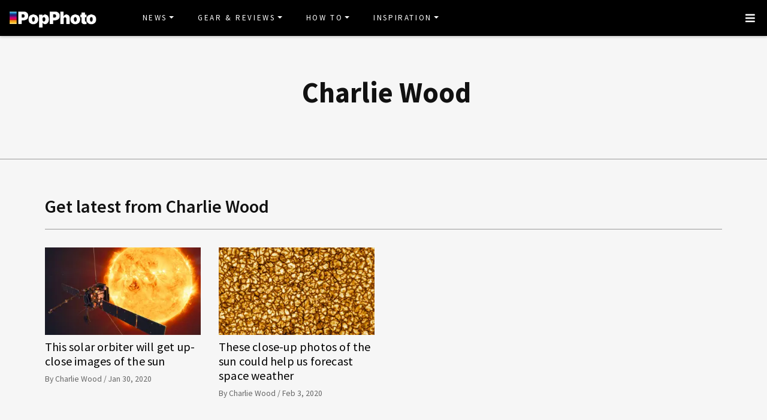

--- FILE ---
content_type: text/html
request_url: https://www.popphoto.com/authors/charlie-wood/
body_size: 12012
content:
<!DOCTYPE html>
<html lang="en-US">
<head>
  <meta charset="utf-8">
  <meta http-equiv="x-ua-compatible" content="ie=edge">
  <meta name="viewport" content="width=device-width, initial-scale=1, shrink-to-fit=no">
  <link rel="preconnect" href="https://fonts.gstatic.com" crossorigin>
  <link rel="preload" as="style" onload="this.onload=null;this.rel='stylesheet'" href="https://fonts.googleapis.com/css?family=Source+Sans+Pro:300,300i,400,400i,600,600i,700,700i%7CSource+Serif+Pro:400,700&display=swap" />
  <noscript><link rel="stylesheet" href="https://fonts.googleapis.com/css?family=Source+Sans+Pro:300,300i,400,400i,600,600i,700,700i%7CSource+Serif+Pro:400,700&display=swap"></noscript>
  <link rel="preload" href="https://www.popphoto.com/app/themes/empire/dist/vendor/fa-brands-400_d878b0a6.woff2" as="font" crossorigin="anonymous">
  <link rel="preload" href="https://www.popphoto.com/app/themes/empire/dist/vendor/fa-solid-900_1551f4f6.woff2" as="font" crossorigin="anonymous">
  <link rel="preload" href="https://www.popphoto.com/app/themes/empire/dist/fonts/icomoon_03b99a37.woff" as="font" crossorigin="anonymous">

  <link rel="icon" href="https://www.popphoto.com/uploads/2021/12/15/cropped-POPPHOTOFAVICON.png?auto=webp&#038;width=32&#038;height=32" sizes="32x32" />
<link rel="icon" href="https://www.popphoto.com/uploads/2021/12/15/cropped-POPPHOTOFAVICON.png?auto=webp&#038;width=192&#038;height=192" sizes="192x192" />
<link rel="apple-touch-icon" href="https://www.popphoto.com/uploads/2021/12/15/cropped-POPPHOTOFAVICON.png?auto=webp&#038;width=180&#038;height=180" />
<meta name="msapplication-TileImage" content="https://www.popphoto.com/uploads/2021/12/15/cropped-POPPHOTOFAVICON.png?auto=webp&#038;width=270&#038;height=270" />

      <script async custom-element="amp-carousel" src="https://cdn.ampproject.org/v0/amp-carousel-0.2.js"></script>
  
  
  
  <meta name='robots' content='index, follow, max-image-preview:large, max-snippet:-1, max-video-preview:-1' />
<meta name="facebook-domain-verification" content="yy94jzgchleec73796tcqfdab1019y" />
	<!-- This site is optimized with the Yoast SEO Premium plugin v21.6 (Yoast SEO v21.6) - https://yoast.com/wordpress/plugins/seo/ -->
	<title>Charlie Wood Archives | Popular Photography</title>
	<meta name="description" content="Charlie Wood is an experienced writer for PopPhoto, covering the latest photography gear reviews, news and how-tos." />
	<link rel="canonical" href="https://www.popphoto.com/authors/charlie-wood/" />
	<meta property="og:locale" content="en_US" />
	<meta property="og:type" content="website" />
	<meta property="og:title" content="Charlie Wood Archives" />
	<meta property="og:url" content="https://www.popphoto.com/authors/charlie-wood/" />
	<meta property="og:site_name" content="Popular Photography" />
	<meta name="twitter:card" content="summary_large_image" />
	<meta name="twitter:site" content="@popphoto" />
	<script type="application/ld+json" class="yoast-schema-graph">{"@context":"https://schema.org","@graph":[{"@type":"CollectionPage","@id":"https://www.popphoto.com/authors/charlie-wood/","url":"https://www.popphoto.com/authors/charlie-wood/","name":"Charlie Wood Archives | Popular Photography","isPartOf":{"@id":"https://www.popphoto.com/#website"},"primaryImageOfPage":{"@id":"https://www.popphoto.com/authors/charlie-wood/#primaryimage"},"image":{"@id":"https://www.popphoto.com/authors/charlie-wood/#primaryimage"},"thumbnailUrl":"https://www.popphoto.com/uploads/2020/01/28/LMPA3SCD4VHFFF24UWOMKTDAWQ.jpg?auto=webp","breadcrumb":{"@id":"https://www.popphoto.com/authors/charlie-wood/#breadcrumb"},"inLanguage":"en-US"},{"@type":"ImageObject","inLanguage":"en-US","@id":"https://www.popphoto.com/authors/charlie-wood/#primaryimage","url":"https://www.popphoto.com/uploads/2020/01/28/LMPA3SCD4VHFFF24UWOMKTDAWQ.jpg?auto=webp","contentUrl":"https://www.popphoto.com/uploads/2020/01/28/LMPA3SCD4VHFFF24UWOMKTDAWQ.jpg?auto=webp","width":2560,"height":1810,"caption":"The Solar Orbiter’s cameras will brave the sun’s blinding light."},{"@type":"BreadcrumbList","@id":"https://www.popphoto.com/authors/charlie-wood/#breadcrumb","itemListElement":[{"@type":"ListItem","position":1,"name":"Home","item":"https://www.popphoto.com/"},{"@type":"ListItem","position":2,"name":"Charlie Wood"}]},{"@type":"WebSite","@id":"https://www.popphoto.com/#website","url":"https://www.popphoto.com/","name":"Popular Photography","description":"Founded in 1937, Popular Photography is a magazine dedicated to all things photographic.","publisher":{"@id":"https://www.popphoto.com/#organization"},"inLanguage":"en-US"},{"@type":"Organization","@id":"https://www.popphoto.com/#organization","name":"Popular Photography","url":"https://www.popphoto.com/","logo":{"@type":"ImageObject","inLanguage":"en-US","@id":"https://www.popphoto.com/#/schema/logo/image/","url":"https://www.popphoto.com/uploads/2021/03/08/popular-photography-logo-default.jpg?auto=webp","contentUrl":"https://www.popphoto.com/uploads/2021/03/08/popular-photography-logo-default.jpg?auto=webp","width":2000,"height":1200,"caption":"Popular Photography"},"image":{"@id":"https://www.popphoto.com/#/schema/logo/image/"},"sameAs":["https://www.facebook.com/popularphotography","https://twitter.com/popphoto","https://www.instagram.com/popphotomag/"]}]}</script>
	<!-- / Yoast SEO Premium plugin. -->


<link rel='dns-prefetch' href='//ak.sail-horizon.com' />
<link rel='dns-prefetch' href='//www.popphoto.com' />

<link rel='dns-prefetch' href='//s.skimresources.com' />
<link rel='stylesheet' id='wp-block-library-css' href='https://www.popphoto.com/wp/wp-includes/css/dist/block-library/style.min.css' type='text/css' media='all' />
<link rel='stylesheet' id='classic-theme-styles-css' href='https://www.popphoto.com/wp/wp-includes/css/classic-themes.min.css' type='text/css' media='all' />
<style id='global-styles-inline-css' type='text/css'>
body{--wp--preset--color--black: #000000;--wp--preset--color--cyan-bluish-gray: #abb8c3;--wp--preset--color--white: #ffffff;--wp--preset--color--pale-pink: #f78da7;--wp--preset--color--vivid-red: #cf2e2e;--wp--preset--color--luminous-vivid-orange: #ff6900;--wp--preset--color--luminous-vivid-amber: #fcb900;--wp--preset--color--light-green-cyan: #7bdcb5;--wp--preset--color--vivid-green-cyan: #00d084;--wp--preset--color--pale-cyan-blue: #8ed1fc;--wp--preset--color--vivid-cyan-blue: #0693e3;--wp--preset--color--vivid-purple: #9b51e0;--wp--preset--gradient--vivid-cyan-blue-to-vivid-purple: linear-gradient(135deg,rgba(6,147,227,1) 0%,rgb(155,81,224) 100%);--wp--preset--gradient--light-green-cyan-to-vivid-green-cyan: linear-gradient(135deg,rgb(122,220,180) 0%,rgb(0,208,130) 100%);--wp--preset--gradient--luminous-vivid-amber-to-luminous-vivid-orange: linear-gradient(135deg,rgba(252,185,0,1) 0%,rgba(255,105,0,1) 100%);--wp--preset--gradient--luminous-vivid-orange-to-vivid-red: linear-gradient(135deg,rgba(255,105,0,1) 0%,rgb(207,46,46) 100%);--wp--preset--gradient--very-light-gray-to-cyan-bluish-gray: linear-gradient(135deg,rgb(238,238,238) 0%,rgb(169,184,195) 100%);--wp--preset--gradient--cool-to-warm-spectrum: linear-gradient(135deg,rgb(74,234,220) 0%,rgb(151,120,209) 20%,rgb(207,42,186) 40%,rgb(238,44,130) 60%,rgb(251,105,98) 80%,rgb(254,248,76) 100%);--wp--preset--gradient--blush-light-purple: linear-gradient(135deg,rgb(255,206,236) 0%,rgb(152,150,240) 100%);--wp--preset--gradient--blush-bordeaux: linear-gradient(135deg,rgb(254,205,165) 0%,rgb(254,45,45) 50%,rgb(107,0,62) 100%);--wp--preset--gradient--luminous-dusk: linear-gradient(135deg,rgb(255,203,112) 0%,rgb(199,81,192) 50%,rgb(65,88,208) 100%);--wp--preset--gradient--pale-ocean: linear-gradient(135deg,rgb(255,245,203) 0%,rgb(182,227,212) 50%,rgb(51,167,181) 100%);--wp--preset--gradient--electric-grass: linear-gradient(135deg,rgb(202,248,128) 0%,rgb(113,206,126) 100%);--wp--preset--gradient--midnight: linear-gradient(135deg,rgb(2,3,129) 0%,rgb(40,116,252) 100%);--wp--preset--duotone--dark-grayscale: url('#wp-duotone-dark-grayscale');--wp--preset--duotone--grayscale: url('#wp-duotone-grayscale');--wp--preset--duotone--purple-yellow: url('#wp-duotone-purple-yellow');--wp--preset--duotone--blue-red: url('#wp-duotone-blue-red');--wp--preset--duotone--midnight: url('#wp-duotone-midnight');--wp--preset--duotone--magenta-yellow: url('#wp-duotone-magenta-yellow');--wp--preset--duotone--purple-green: url('#wp-duotone-purple-green');--wp--preset--duotone--blue-orange: url('#wp-duotone-blue-orange');--wp--preset--font-size--small: 13px;--wp--preset--font-size--medium: 20px;--wp--preset--font-size--large: 36px;--wp--preset--font-size--x-large: 42px;--wp--preset--spacing--20: 0.44rem;--wp--preset--spacing--30: 0.67rem;--wp--preset--spacing--40: 1rem;--wp--preset--spacing--50: 1.5rem;--wp--preset--spacing--60: 2.25rem;--wp--preset--spacing--70: 3.38rem;--wp--preset--spacing--80: 5.06rem;--wp--preset--shadow--natural: 6px 6px 9px rgba(0, 0, 0, 0.2);--wp--preset--shadow--deep: 12px 12px 50px rgba(0, 0, 0, 0.4);--wp--preset--shadow--sharp: 6px 6px 0px rgba(0, 0, 0, 0.2);--wp--preset--shadow--outlined: 6px 6px 0px -3px rgba(255, 255, 255, 1), 6px 6px rgba(0, 0, 0, 1);--wp--preset--shadow--crisp: 6px 6px 0px rgba(0, 0, 0, 1);}:where(.is-layout-flex){gap: 0.5em;}body .is-layout-flow > .alignleft{float: left;margin-inline-start: 0;margin-inline-end: 2em;}body .is-layout-flow > .alignright{float: right;margin-inline-start: 2em;margin-inline-end: 0;}body .is-layout-flow > .aligncenter{margin-left: auto !important;margin-right: auto !important;}body .is-layout-constrained > .alignleft{float: left;margin-inline-start: 0;margin-inline-end: 2em;}body .is-layout-constrained > .alignright{float: right;margin-inline-start: 2em;margin-inline-end: 0;}body .is-layout-constrained > .aligncenter{margin-left: auto !important;margin-right: auto !important;}body .is-layout-constrained > :where(:not(.alignleft):not(.alignright):not(.alignfull)){max-width: var(--wp--style--global--content-size);margin-left: auto !important;margin-right: auto !important;}body .is-layout-constrained > .alignwide{max-width: var(--wp--style--global--wide-size);}body .is-layout-flex{display: flex;}body .is-layout-flex{flex-wrap: wrap;align-items: center;}body .is-layout-flex > *{margin: 0;}:where(.wp-block-columns.is-layout-flex){gap: 2em;}.has-black-color{color: var(--wp--preset--color--black) !important;}.has-cyan-bluish-gray-color{color: var(--wp--preset--color--cyan-bluish-gray) !important;}.has-white-color{color: var(--wp--preset--color--white) !important;}.has-pale-pink-color{color: var(--wp--preset--color--pale-pink) !important;}.has-vivid-red-color{color: var(--wp--preset--color--vivid-red) !important;}.has-luminous-vivid-orange-color{color: var(--wp--preset--color--luminous-vivid-orange) !important;}.has-luminous-vivid-amber-color{color: var(--wp--preset--color--luminous-vivid-amber) !important;}.has-light-green-cyan-color{color: var(--wp--preset--color--light-green-cyan) !important;}.has-vivid-green-cyan-color{color: var(--wp--preset--color--vivid-green-cyan) !important;}.has-pale-cyan-blue-color{color: var(--wp--preset--color--pale-cyan-blue) !important;}.has-vivid-cyan-blue-color{color: var(--wp--preset--color--vivid-cyan-blue) !important;}.has-vivid-purple-color{color: var(--wp--preset--color--vivid-purple) !important;}.has-black-background-color{background-color: var(--wp--preset--color--black) !important;}.has-cyan-bluish-gray-background-color{background-color: var(--wp--preset--color--cyan-bluish-gray) !important;}.has-white-background-color{background-color: var(--wp--preset--color--white) !important;}.has-pale-pink-background-color{background-color: var(--wp--preset--color--pale-pink) !important;}.has-vivid-red-background-color{background-color: var(--wp--preset--color--vivid-red) !important;}.has-luminous-vivid-orange-background-color{background-color: var(--wp--preset--color--luminous-vivid-orange) !important;}.has-luminous-vivid-amber-background-color{background-color: var(--wp--preset--color--luminous-vivid-amber) !important;}.has-light-green-cyan-background-color{background-color: var(--wp--preset--color--light-green-cyan) !important;}.has-vivid-green-cyan-background-color{background-color: var(--wp--preset--color--vivid-green-cyan) !important;}.has-pale-cyan-blue-background-color{background-color: var(--wp--preset--color--pale-cyan-blue) !important;}.has-vivid-cyan-blue-background-color{background-color: var(--wp--preset--color--vivid-cyan-blue) !important;}.has-vivid-purple-background-color{background-color: var(--wp--preset--color--vivid-purple) !important;}.has-black-border-color{border-color: var(--wp--preset--color--black) !important;}.has-cyan-bluish-gray-border-color{border-color: var(--wp--preset--color--cyan-bluish-gray) !important;}.has-white-border-color{border-color: var(--wp--preset--color--white) !important;}.has-pale-pink-border-color{border-color: var(--wp--preset--color--pale-pink) !important;}.has-vivid-red-border-color{border-color: var(--wp--preset--color--vivid-red) !important;}.has-luminous-vivid-orange-border-color{border-color: var(--wp--preset--color--luminous-vivid-orange) !important;}.has-luminous-vivid-amber-border-color{border-color: var(--wp--preset--color--luminous-vivid-amber) !important;}.has-light-green-cyan-border-color{border-color: var(--wp--preset--color--light-green-cyan) !important;}.has-vivid-green-cyan-border-color{border-color: var(--wp--preset--color--vivid-green-cyan) !important;}.has-pale-cyan-blue-border-color{border-color: var(--wp--preset--color--pale-cyan-blue) !important;}.has-vivid-cyan-blue-border-color{border-color: var(--wp--preset--color--vivid-cyan-blue) !important;}.has-vivid-purple-border-color{border-color: var(--wp--preset--color--vivid-purple) !important;}.has-vivid-cyan-blue-to-vivid-purple-gradient-background{background: var(--wp--preset--gradient--vivid-cyan-blue-to-vivid-purple) !important;}.has-light-green-cyan-to-vivid-green-cyan-gradient-background{background: var(--wp--preset--gradient--light-green-cyan-to-vivid-green-cyan) !important;}.has-luminous-vivid-amber-to-luminous-vivid-orange-gradient-background{background: var(--wp--preset--gradient--luminous-vivid-amber-to-luminous-vivid-orange) !important;}.has-luminous-vivid-orange-to-vivid-red-gradient-background{background: var(--wp--preset--gradient--luminous-vivid-orange-to-vivid-red) !important;}.has-very-light-gray-to-cyan-bluish-gray-gradient-background{background: var(--wp--preset--gradient--very-light-gray-to-cyan-bluish-gray) !important;}.has-cool-to-warm-spectrum-gradient-background{background: var(--wp--preset--gradient--cool-to-warm-spectrum) !important;}.has-blush-light-purple-gradient-background{background: var(--wp--preset--gradient--blush-light-purple) !important;}.has-blush-bordeaux-gradient-background{background: var(--wp--preset--gradient--blush-bordeaux) !important;}.has-luminous-dusk-gradient-background{background: var(--wp--preset--gradient--luminous-dusk) !important;}.has-pale-ocean-gradient-background{background: var(--wp--preset--gradient--pale-ocean) !important;}.has-electric-grass-gradient-background{background: var(--wp--preset--gradient--electric-grass) !important;}.has-midnight-gradient-background{background: var(--wp--preset--gradient--midnight) !important;}.has-small-font-size{font-size: var(--wp--preset--font-size--small) !important;}.has-medium-font-size{font-size: var(--wp--preset--font-size--medium) !important;}.has-large-font-size{font-size: var(--wp--preset--font-size--large) !important;}.has-x-large-font-size{font-size: var(--wp--preset--font-size--x-large) !important;}
.wp-block-navigation a:where(:not(.wp-element-button)){color: inherit;}
:where(.wp-block-columns.is-layout-flex){gap: 2em;}
.wp-block-pullquote{font-size: 1.5em;line-height: 1.6;}
</style>
<link rel='stylesheet' id='sailthru-subscribe-widget-styles-css' href='https://www.popphoto.com/app/plugins/sailthru-wordpress-plugin/css/widget.subscribe.css' type='text/css' media='all' />
<link rel='stylesheet' id='lazysizes-css' href='https://www.popphoto.com/app/mu-plugins/recurrent-plugin/assets/css/lazysizes.css' type='text/css' media='all' />
<link rel='stylesheet' id='empire/main.css-css' href='https://www.popphoto.com/app/themes/empire/dist/styles/main_2c0a6f60.css' type='text/css' media='all' />
<script src='//ak.sail-horizon.com/spm/spm.v1.min.js' type='text/javascript' async></script><script type='text/javascript' id='jquery-core-js-extra'>
/* <![CDATA[ */
var empireVars = {"ajaxUrl":"https:\/\/www.popphoto.com\/wp\/wp-admin\/admin-ajax.php","sharer":"https:\/\/www.popphoto.com\/sharer.php"};
/* ]]> */
</script>
<script type='text/javascript' src='https://www.popphoto.com/wp/wp-includes/js/jquery/jquery.min.js' id='jquery-core-js'></script>
<script type='text/javascript' id='tag-js-extra'>
/* <![CDATA[ */
var tag = {"options":{"customerId":"ccaf81872e9b2646fb1597cb5ec7498f"}};
/* ]]> */
</script>
<script async src='https://www.popphoto.com/app/plugins/sailthru-wordpress-plugin/js/tag.js' id='tag-js'></script>

<script async src='https://www.popphoto.com/app/plugins/sailthru-wordpress-plugin/js/widget.subscribe.js' id='sailthru-subscribe-script-js'></script>
<script type='text/javascript' src='https://www.popphoto.com/app/mu-plugins/recurrent-plugin/assets/js/lazysizes.min.js' id='lazysizes.min-js'></script>
<script type='text/javascript' defer src='https://www.popphoto.com/app/themes/empire/dist/scripts/main_2c0a6f60.js' id='empire/main.js-js'></script>
<link rel="preload" fetchpriority="high" as="image" href="https://www.popphoto.com/uploads/2020/01/28/LMPA3SCD4VHFFF24UWOMKTDAWQ.jpg?auto=webp" /><!-- Google Tag Manager -->
                <script>(function(w,d,s,l,i){w[l]=w[l]||[];w[l].push({'gtm.start':
                    new Date().getTime(),event:'gtm.js'});var f=d.getElementsByTagName(s)[0],
                    j=d.createElement(s),dl=l!='dataLayer'?'&l='+l:'';j.async=true;j.src=
                    'https://www.googletagmanager.com/gtm.js?id='+i+dl;f.parentNode.insertBefore(j,f);
                    })(window,document,'script','dataLayer','GTM-KCJJS23');</script>
            <!-- End Google Tag Manager -->        <style>
            :root {
            --header-bg-color: #000000;
--menu-bg-color: #000000;
--menu-item-color: #ffffff;
--menu-hover-bg-color: #ffffff;
--menu-hover-item-color: #193aa3;
--section-bg: #000000;
--section-title-color: #FFFFFF;
--post-title-color: #000000;
--post-hover-color: #808088;
--post-excerpt-detail: #808088;
--post-title-detail: #000000;
--related-headline: #ffffff;
--related-desciption: #ffffff;
--share-button: #000;
--feed-headline-color: #808088;
--feed-title-color: #808088;
--social-icons-color: #ffffff;
--author-color: #808088;
--author-color-hover: #193aa3;
--article-card-bg-color: #fff;
--cat-header-bg-color: #0a0a0a;
--single-header-bg-color: #ffffff;
--cat-header-pattern-color: #141414;
--single-header-pattern-color: #ffffff;
--category-tag-color: #193aa3;
--post-author-byline: #808088;
--post-author-name: #000000;
--post-author-name-hover: #808088;
--post-category-text: #193aa3;
--post-category-text-hover: #808088;
--post-category-border: #193aa3;
--post-category-border-hover: #808088;
--main-text-color-newsletter-navbar: #ffffff;
--hover-text-color-newsletter-navbar: #808088;
--buy-now-button-color: #fff;
--underline-link-color: #000000;
--link-color: #000;
--link-color-hover: #000;
--footer-bg: #000;
--footer-text: #ccc;
--footer-link: #ccc;
--footer-link-hover: #fff;
--footer-copy-right-text: #ccc;
--footer-heading: #f8f8f8;
--sub-header: #000;
--underline-sub-header: #ccc;
--hambuger-background: #193aa3;
--hambuger-color: #ffffff;
--newsletter-section: #808088;
--border-color: #ffffff;
--drop-cap-color: #000;
--subscribe-color: #ccc;
--buy-now-button-background: #13a93a;
--buy-now-button-background-hover: #13a93a;
--buy-now-button-color: #fff;
--buy-now-button-color-hover: #fff;
--buy-now-card-border: #ddd;
--buy-now-card-color: #000;
--author-header-bg-color: transparent;
--author-name-color: #111;
--author-job-title-color: #111;
--author-social-color: #111;
--author-title-color: #111;
--author-text-color: #111;
--author-separator-color: #999;
--premium-featured-image-bottom-strip-color: rgba(255,255,255,0);
            }
        </style>
                <script>!function(n){if(!window.cnx){window.cnx={},window.cnx.cmd=[];var t=n.createElement('iframe');t.src='javascript:false'; t.display='none',t.onload=function(){var n=t.contentWindow.document,c=n.createElement('script');c.src='//cd.connatix.com/connatix.player.js?cid=06abb0e1-2672-4d82-adf9-2ab2797e109b',c.setAttribute('async','1'),c.setAttribute('type','text/javascript'),n.body.appendChild(c)},n.head.appendChild(t)}}(document);</script>
        <link rel="shortcut icon" href="https://www.popphoto.com/uploads/2021/12/15/POPPHOTOFAVICON.png" /><!-- Chartbeat -->
            <script type='text/javascript'>
                (function() {
                /** CONFIGURATION START **/
                var _sf_async_config = window._sf_async_config = (window._sf_async_config || {});
                _sf_async_config.uid = "59650";
                _sf_async_config.domain = 'popphoto.com';
                _sf_async_config.useCanonical = true;
                _sf_async_config.useCanonicalDomain = true;
                _sf_async_config.sections = 'N/A';
                _sf_async_config.authors = 'Charlie Wood';
                /** CONFIGURATION END **/
                function loadChartbeat() {
                var e = document.createElement('script');
                var n = document.getElementsByTagName('script')[0];
                e.type = 'text/javascript';
                e.async = true;
                e.src = '//static.chartbeat.com/js/chartbeat.js';
                n.parentNode.insertBefore(e, n);
            }
                loadChartbeat();
            })();
            </script>
            <!-- End Chartbeat --><link rel="alternate" type="application/rss+xml" href="https://www.popphoto.com/feed/" /><link rel="alternate" type="application/rss+xml" href="https://www.popphoto.com/authors/charlie-wood/feed/" /><script type="application/ld+json" id="profile-page-schema">{"@context":"https:\/\/schema.org","@type":"ProfilePage","mainEntity":{"@type":"Person","name":"Charlie Wood","givenName":"Charlie Wood","familyName":"","description":"","jobTitle":"","email":"","image":"","sameAs":[],"knowsAbout":[],"publishingPrinciples":"https:\/\/www.popphoto.com\/editorial-standards"}}</script><style type="text/css">.recentcomments a{display:inline !important;padding:0 !important;margin:0 !important;}</style><script type="text/javascript">var sailthru_vars = {"ajaxurl":"https:\/\/www.popphoto.com\/wp\/wp-admin\/admin-ajax.php"}</script><style>:root { --orgnc-product-table-cta-text-color: black;
--orgnc-product-table-cta-bg-color: lightgray;
 }</style><style>:root { --orgnc-singleimage-caption-color: #17878f;
--orgnc-singleimage-figcaption-border-color: gray;
--orgnc-singleimage-figcaption-link-color: black;
 }</style><style>:root { --orgnc-product-summary-link-color: inherit;
--orgnc-product-summary-link-underline-color: inherit;
 }</style><style>:root { --orgnc-sharable-pull-quote-share-color: #8f9fcc;
--orgnc-sharable-pull-quote-text-font: inherit;
 }</style><link rel="icon" href="https://www.popphoto.com/uploads/2021/12/15/cropped-POPPHOTOFAVICON.png?auto=webp&#038;width=32&#038;height=32" sizes="32x32" />
<link rel="icon" href="https://www.popphoto.com/uploads/2021/12/15/cropped-POPPHOTOFAVICON.png?auto=webp&#038;width=192&#038;height=192" sizes="192x192" />
<link rel="apple-touch-icon" href="https://www.popphoto.com/uploads/2021/12/15/cropped-POPPHOTOFAVICON.png?auto=webp&#038;width=180&#038;height=180" />
<meta name="msapplication-TileImage" content="https://www.popphoto.com/uploads/2021/12/15/cropped-POPPHOTOFAVICON.png?auto=webp&#038;width=270&#038;height=270" />
		<style type="text/css" id="wp-custom-css">
			.template-newsletter .gform_wrapper h3.gform_title,
.template-newsletter .gform_footer {
    text-align: center;
}

.template-newsletter .wp-block-image {
    text-align: center;
    margin-top: 100px;
}

.template-newsletter .wp-image-152385, .template-newsletter .pph-newsletter-form {
    width: 500px;
}

.template-newsletter .gform_wrapper .gform_footer input.button {
    width: 300px;
}

@media screen and (max-width:480px) {
.template-newsletter .wp-image-152385, .template-newsletter .pph-newsletter-form {
    padding: 0 16px;
}
}		</style>
		<script>"use strict";function _typeof(t){return(_typeof="function"==typeof Symbol&&"symbol"==typeof Symbol.iterator?function(t){return typeof t}:function(t){return t&&"function"==typeof Symbol&&t.constructor===Symbol&&t!==Symbol.prototype?"symbol":typeof t})(t)}!function(){var t=function(){var t,e,o=[],n=window,r=n;for(;r;){try{if(r.frames.__tcfapiLocator){t=r;break}}catch(t){}if(r===n.top)break;r=r.parent}t||(!function t(){var e=n.document,o=!!n.frames.__tcfapiLocator;if(!o)if(e.body){var r=e.createElement("iframe");r.style.cssText="display:none",r.name="__tcfapiLocator",e.body.appendChild(r)}else setTimeout(t,5);return!o}(),n.__tcfapi=function(){for(var t=arguments.length,n=new Array(t),r=0;r<t;r++)n[r]=arguments[r];if(!n.length)return o;"setGdprApplies"===n[0]?n.length>3&&2===parseInt(n[1],10)&&"boolean"==typeof n[3]&&(e=n[3],"function"==typeof n[2]&&n[2]("set",!0)):"ping"===n[0]?"function"==typeof n[2]&&n[2]({gdprApplies:e,cmpLoaded:!1,cmpStatus:"stub"}):o.push(n)},n.addEventListener("message",(function(t){var e="string"==typeof t.data,o={};if(e)try{o=JSON.parse(t.data)}catch(t){}else o=t.data;var n="object"===_typeof(o)&&null!==o?o.__tcfapiCall:null;n&&window.__tcfapi(n.command,n.version,(function(o,r){var a={__tcfapiReturn:{returnValue:o,success:r,callId:n.callId}};t&&t.source&&t.source.postMessage&&t.source.postMessage(e?JSON.stringify(a):a,"*")}),n.parameter)}),!1))};"undefined"!=typeof module?module.exports=t:t()}();</script><script>window._sp_queue = [];window._sp_ = {config: {accountId: 1965,baseEndpoint: "https://cdn.privacy-mgmt.com",gdpr: { },events: {onMessageReady: function() {console.log("[event] onMessageReady", arguments)},onMessageReceiveData: function() {console.log("[event] onMessageReceiveData", arguments)},onSPPMObjectReady: function() {console.log("[event] onSPPMObjectReady", arguments)},onSPReady: function() {console.log("[event] onSPReady", arguments)},onError: function() {console.log("[event] onError", arguments)},onMessageChoiceSelect: function() {console.log("[event] onMessageChoiceSelect", arguments)},onConsentReady: function(consentUUID, euconsent) {console.log("[event] onConsentReady", arguments)},onPrivacyManagerAction: function() {console.log("[event] onPrivacyManagerAction", arguments)},onPMCancel: function() {console.log("[event] onPMCancel", arguments)}}}}</script><script src="https://cdn.privacy-mgmt.com/unified/wrapperMessagingWithoutDetection.js" async></script><meta name="am-api-token" content="YYGAFh68bS4y" />
</head>
<body class="archive tax-author_tag term-charlie-wood term-2928 wp-embed-responsive no-script app-data index-data archive-data taxonomy-data taxonomy-author_tag-data taxonomy-author_tag-charlie-wood-data">
<!-- PLAYWIRE BODY --><script data-cfasync="false">
  window.ramp = window.ramp || {};
  window.ramp.que = window.ramp.que || [];
  window.ramp.forcePath = "";

  window.ramp.que.push(() => {
    window.ramp.setCustomGamKvs({
      targeting_article: 'page-author',
      targeting_keyword: ['Charlie', 'Wood', 'Archives'],
      targeting_section: 'charlie-wood',
      url: 'https://www.popphoto.com/authors/charlie-wood/',
      author: 'charlie-wood'
    });
  });
</script><!-- /PLAYWIRE BODY -->


<!-- Google Tag Manager (noscript) -->
<noscript><iframe src="https://www.googletagmanager.com/ns.html?id=GTM-KCJJS23"
height="0" width="0" style="display:none;visibility:hidden"></iframe></noscript>
<!-- End Google Tag Manager (noscript) -->
  <header class="banner top-nav" id="top_nav_bar" next-page-hide>
    <div class="header-container" style="width: auto !important;">
    <div class="hambuger pos-f-t">
      <nav class="navbar navbar-default">
                          <a class="navbar-brand" href="https://www.popphoto.com" title="Popular Photography">
            <img
              src="https://www.popphoto.com/uploads/2021/12/15/popphoto-logo-3.png?auto=webp"
              alt="Popular Photography"
              class="header__logo"
                              width="875"
                                            height="230"
                          >
          </a>
                <div class="nav-container">
          <div id="main_nav">
            <div class="w-100">
              <div class="arrow"></div>
              <div class="menu-main-menu-container"><ul id="menu-main-menu" class="nav navbar-nav"><li itemscope="itemscope" itemtype="https://www.schema.org/SiteNavigationElement" id="menu-item-722" class="menu-item menu-item-type-taxonomy menu-item-object-category menu-item-has-children level-0 dropdown menu-item-722 nav-item"><a title="News" href="https://www.popphoto.com/category/news/" data-hover="dropdown" aria-haspopup="true" aria-expanded="false" class="dropdown-toggle nav-link" id="menu-item-dropdown-722">News</a>
<ul class="dropdown-menu" aria-labelledby="menu-item-dropdown-722" role="menu">
	<li itemscope="itemscope" itemtype="https://www.schema.org/SiteNavigationElement" id="menu-item-171291" class="menu-item menu-item-type-taxonomy menu-item-object-category level-1 menu-item-171291 nav-item"><a title="Culture" href="https://www.popphoto.com/category/culture/" class="dropdown-item">Culture</a></li>
	<li itemscope="itemscope" itemtype="https://www.schema.org/SiteNavigationElement" id="menu-item-171292" class="menu-item menu-item-type-taxonomy menu-item-object-category level-1 menu-item-171292 nav-item"><a title="Gear" href="https://www.popphoto.com/category/gear/" class="dropdown-item">Gear</a></li>
	<li itemscope="itemscope" itemtype="https://www.schema.org/SiteNavigationElement" id="menu-item-171293" class="menu-item menu-item-type-taxonomy menu-item-object-category level-1 menu-item-171293 nav-item"><a title="Space" href="https://www.popphoto.com/category/space/" class="dropdown-item">Space</a></li>
</ul>
</li>
<li itemscope="itemscope" itemtype="https://www.schema.org/SiteNavigationElement" id="menu-item-171296" class="menu-item menu-item-type-taxonomy menu-item-object-category menu-item-has-children level-0 dropdown menu-item-171296 nav-item"><a title="Gear &amp; Reviews" href="https://www.popphoto.com/category/gear-reviews/" data-hover="dropdown" aria-haspopup="true" aria-expanded="false" class="dropdown-toggle nav-link" id="menu-item-dropdown-171296">Gear &amp; Reviews</a>
<ul class="dropdown-menu" aria-labelledby="menu-item-dropdown-171296" role="menu">
	<li itemscope="itemscope" itemtype="https://www.schema.org/SiteNavigationElement" id="menu-item-171300" class="menu-item menu-item-type-taxonomy menu-item-object-category level-1 menu-item-171300 nav-item"><a title="Camera Reviews" href="https://www.popphoto.com/category/camera-reviews/" class="dropdown-item">Camera Reviews</a></li>
	<li itemscope="itemscope" itemtype="https://www.schema.org/SiteNavigationElement" id="menu-item-171297" class="menu-item menu-item-type-taxonomy menu-item-object-category level-1 menu-item-171297 nav-item"><a title="Camera Accessory Reviews" href="https://www.popphoto.com/category/camera-accessories-gear-reviews/" class="dropdown-item">Camera Accessory Reviews</a></li>
	<li itemscope="itemscope" itemtype="https://www.schema.org/SiteNavigationElement" id="menu-item-171298" class="menu-item menu-item-type-taxonomy menu-item-object-category level-1 menu-item-171298 nav-item"><a title="Gift Guides" href="https://www.popphoto.com/category/gift-guides/" class="dropdown-item">Gift Guides</a></li>
	<li itemscope="itemscope" itemtype="https://www.schema.org/SiteNavigationElement" id="menu-item-171299" class="menu-item menu-item-type-taxonomy menu-item-object-category level-1 menu-item-171299 nav-item"><a title="Lens Reviews" href="https://www.popphoto.com/category/lens-reviews/" class="dropdown-item">Lens Reviews</a></li>
	<li itemscope="itemscope" itemtype="https://www.schema.org/SiteNavigationElement" id="menu-item-171302" class="menu-item menu-item-type-taxonomy menu-item-object-category level-1 menu-item-171302 nav-item"><a title="Photography Equipment Reviews" href="https://www.popphoto.com/category/equipment-gear-reviews/" class="dropdown-item">Photography Equipment Reviews</a></li>
</ul>
</li>
<li itemscope="itemscope" itemtype="https://www.schema.org/SiteNavigationElement" id="menu-item-171309" class="menu-item menu-item-type-taxonomy menu-item-object-category menu-item-has-children level-0 dropdown menu-item-171309 nav-item"><a title="How To" href="https://www.popphoto.com/category/how-to/" data-hover="dropdown" aria-haspopup="true" aria-expanded="false" class="dropdown-toggle nav-link" id="menu-item-dropdown-171309">How To</a>
<ul class="dropdown-menu" aria-labelledby="menu-item-dropdown-171309" role="menu">
	<li itemscope="itemscope" itemtype="https://www.schema.org/SiteNavigationElement" id="menu-item-171310" class="menu-item menu-item-type-taxonomy menu-item-object-category level-1 menu-item-171310 nav-item"><a title="Film Photography" href="https://www.popphoto.com/category/film-photography/" class="dropdown-item">Film Photography</a></li>
	<li itemscope="itemscope" itemtype="https://www.schema.org/SiteNavigationElement" id="menu-item-171313" class="menu-item menu-item-type-taxonomy menu-item-object-category level-1 menu-item-171313 nav-item"><a title="Photo Editing" href="https://www.popphoto.com/category/photo-editing/" class="dropdown-item">Photo Editing</a></li>
	<li itemscope="itemscope" itemtype="https://www.schema.org/SiteNavigationElement" id="menu-item-171311" class="menu-item menu-item-type-taxonomy menu-item-object-category level-1 menu-item-171311 nav-item"><a title="Photography Tips" href="https://www.popphoto.com/category/photography-tips/" class="dropdown-item">Photography Tips</a></li>
	<li itemscope="itemscope" itemtype="https://www.schema.org/SiteNavigationElement" id="menu-item-171312" class="menu-item menu-item-type-taxonomy menu-item-object-category level-1 menu-item-171312 nav-item"><a title="Smartphone Photography" href="https://www.popphoto.com/category/smartphone-photography/" class="dropdown-item">Smartphone Photography</a></li>
</ul>
</li>
<li itemscope="itemscope" itemtype="https://www.schema.org/SiteNavigationElement" id="menu-item-171326" class="menu-item menu-item-type-taxonomy menu-item-object-category menu-item-has-children level-0 dropdown menu-item-171326 nav-item"><a title="Inspiration" href="https://www.popphoto.com/category/inspiration/" data-hover="dropdown" aria-haspopup="true" aria-expanded="false" class="dropdown-toggle nav-link" id="menu-item-dropdown-171326">Inspiration</a>
<ul class="dropdown-menu" aria-labelledby="menu-item-dropdown-171326" role="menu">
	<li itemscope="itemscope" itemtype="https://www.schema.org/SiteNavigationElement" id="menu-item-171327" class="menu-item menu-item-type-taxonomy menu-item-object-category level-1 menu-item-171327 nav-item"><a title="Contests" href="https://www.popphoto.com/category/contests/" class="dropdown-item">Contests</a></li>
	<li itemscope="itemscope" itemtype="https://www.schema.org/SiteNavigationElement" id="menu-item-171328" class="menu-item menu-item-type-taxonomy menu-item-object-category level-1 menu-item-171328 nav-item"><a title="Features" href="https://www.popphoto.com/category/features/" class="dropdown-item">Features</a></li>
	<li itemscope="itemscope" itemtype="https://www.schema.org/SiteNavigationElement" id="menu-item-171329" class="menu-item menu-item-type-taxonomy menu-item-object-category level-1 menu-item-171329 nav-item"><a title="Galleries" href="https://www.popphoto.com/category/galleries/" class="dropdown-item">Galleries</a></li>
	<li itemscope="itemscope" itemtype="https://www.schema.org/SiteNavigationElement" id="menu-item-171330" class="menu-item menu-item-type-taxonomy menu-item-object-category level-1 menu-item-171330 nav-item"><a title="Photo Of The Day" href="https://www.popphoto.com/category/photo-of-the-day/" class="dropdown-item">Photo Of The Day</a></li>
	<li itemscope="itemscope" itemtype="https://www.schema.org/SiteNavigationElement" id="menu-item-171331" class="menu-item menu-item-type-taxonomy menu-item-object-category level-1 menu-item-171331 nav-item"><a title="Photo Trends" href="https://www.popphoto.com/category/trends/" class="dropdown-item">Photo Trends</a></li>
</ul>
</li>
</ul></div>            </div>
          </div>
          <div class="header-right">
            <span class="ml-0">
    <a class="newsletter-button" href="https://link.popphoto.com/join/79r/signup-popphoto">
      Newsletter Sign-up
    </a>
  </span>
            
    
    
  </form>
  
  </div>
</div>
                        <div class="social-links">
                  <a class="social-icons share-facebook" href="https://www.facebook.com/popularphotography" title="Facebook" target="_blank" rel="nofollow noopener noreferrer">
                      	              	          <i aria-hidden="true" class="fab fa-facebook-f"></i>
        </a>
                        <a class="social-icons share-twitter" href="https://twitter.com/popphoto" title="Twitter" target="_blank" rel="nofollow noopener noreferrer">
                                        <i aria-hidden="true" class="fab fa-twitter"></i>
        </a>
                        <a class="social-icons share-instagram" href="https://www.instagram.com/popphotomag/" title="Instagram" target="_blank" rel="nofollow noopener noreferrer">
                                        <i aria-hidden="true" class="fab fa-instagram"></i>
        </a>
                        <a class="social-icons share-rss" href="https://www.popphoto.com/feed/" title="RSS" target="_blank" rel="nofollow noopener noreferrer">
                                                  <i aria-hidden="true" class="fas fa-rss"></i>
        </a>
            </div>
                        <button
              id="navbar-toggler"
              class="navbar-toggler pb-0 pt-0"
              type="button"
              data-toggle="collapse"
              data-target="#navbarToggleExternalContent"
              aria-controls="navbarToggleExternalContent"
              aria-expanded="false"
              aria-label="Toggle navigation"
                          >
              <label for="noscript-menu-toggle">
                <i class="fas fa-bars"></i><i class="fas fa-times"></i>
              </label>
            </button>
          </div>
        </div>
      </nav>
      <input type="checkbox" id="noscript-menu-toggle" class="noscript-toggle-content"/>
      <div
        id="navbarToggleExternalContent"
        class="collapse noscript-togglable-target"
              >
                <div class="p-5">
          <div class="mega-menu-content container">
            <div class="row">
              <div class="col-lg-9 col-md-9 col-sm-12">
                <nav class="Menu"><div class="Menu-wrapper Menu-lvl0-wrapper"><ul id="menu-hamburger-menu" class="Menu-block Menu-lvl0-block"><li class="Menu-item Menu-lvl0-item Menu-lvl0-item--hasChild"><a href="#">HEADLINES</a><noscript><label class="Menu-noScriptExpandIcon" for="Menu-toggle-1" >&nbsp;</label></noscript><input id="Menu-toggle-1" name="Menu-toggle-radio" class="noscript-toggle-content" type="radio"/><div class="Menu-wrapper Menu-lvl1-wrapper noscript-togglable-target">
	<ul class="Menu-lvl1-block Menu-block">
	<li class="Menu-item Menu-lvl1-item"><a href="https://www.popphoto.com/category/news/">News</a></li>
	<li class="Menu-item Menu-lvl1-item"><a href="https://www.popphoto.com/category/culture/">Culture</a></li>
	<li class="Menu-item Menu-lvl1-item"><a href="https://www.popphoto.com/category/gear/">Gear</a></li>
	<li class="Menu-item Menu-lvl1-item"><a href="https://www.popphoto.com/category/space/">Space</a></li>
</ul></div>
</li>
<li class="Menu-item Menu-lvl0-item Menu-lvl0-item--hasChild"><a href="#">CAMERAS</a><noscript><label class="Menu-noScriptExpandIcon" for="Menu-toggle-2" >&nbsp;</label></noscript><input id="Menu-toggle-2" name="Menu-toggle-radio" class="noscript-toggle-content" type="radio"/><div class="Menu-wrapper Menu-lvl1-wrapper noscript-togglable-target">
	<ul class="Menu-lvl1-block Menu-block">
	<li class="Menu-item Menu-lvl1-item"><a href="https://www.popphoto.com/category/gear-reviews/">Gear &amp; Reviews</a></li>
	<li class="Menu-item Menu-lvl1-item"><a href="https://www.popphoto.com/category/camera-reviews/">Camera Reviews</a></li>
	<li class="Menu-item Menu-lvl1-item"><a href="https://www.popphoto.com/category/camera-accessories-gear-reviews/">Camera Accessory Reviews</a></li>
	<li class="Menu-item Menu-lvl1-item"><a href="https://www.popphoto.com/category/gift-guides/">Gift Guides</a></li>
	<li class="Menu-item Menu-lvl1-item"><a href="https://www.popphoto.com/category/lens-reviews/">Lens Reviews</a></li>
	<li class="Menu-item Menu-lvl1-item"><a href="https://www.popphoto.com/category/equipment-gear-reviews/">Photography Equipment Reviews</a></li>
</ul></div>
</li>
<li class="Menu-item Menu-lvl0-item Menu-lvl0-item--hasChild"><a href="#">ADVICE</a><noscript><label class="Menu-noScriptExpandIcon" for="Menu-toggle-3" >&nbsp;</label></noscript><input id="Menu-toggle-3" name="Menu-toggle-radio" class="noscript-toggle-content" type="radio"/><div class="Menu-wrapper Menu-lvl1-wrapper noscript-togglable-target">
	<ul class="Menu-lvl1-block Menu-block">
	<li class="Menu-item Menu-lvl1-item"><a href="https://www.popphoto.com/category/how-to/">How To</a></li>
	<li class="Menu-item Menu-lvl1-item"><a href="https://www.popphoto.com/category/film-photography/">Film Photography</a></li>
	<li class="Menu-item Menu-lvl1-item"><a href="https://www.popphoto.com/category/photo-editing/">Photo Editing</a></li>
	<li class="Menu-item Menu-lvl1-item"><a href="https://www.popphoto.com/category/photography-tips/">Photography Tips</a></li>
	<li class="Menu-item Menu-lvl1-item"><a href="https://www.popphoto.com/category/smartphone-photography/">Smartphone Photography</a></li>
</ul></div>
</li>
<li class="Menu-item Menu-lvl0-item Menu-lvl0-item--hasChild"><a href="#">IMAGES</a><noscript><label class="Menu-noScriptExpandIcon" for="Menu-toggle-4" >&nbsp;</label></noscript><input id="Menu-toggle-4" name="Menu-toggle-radio" class="noscript-toggle-content" type="radio"/><div class="Menu-wrapper Menu-lvl1-wrapper noscript-togglable-target">
	<ul class="Menu-lvl1-block Menu-block">
	<li class="Menu-item Menu-lvl1-item"><a href="https://www.popphoto.com/category/inspiration/">Inspiration</a></li>
	<li class="Menu-item Menu-lvl1-item"><a href="https://www.popphoto.com/category/contests/">Contests</a></li>
	<li class="Menu-item Menu-lvl1-item"><a href="https://www.popphoto.com/category/features/">Features</a></li>
	<li class="Menu-item Menu-lvl1-item"><a href="https://www.popphoto.com/category/galleries/">Galleries</a></li>
	<li class="Menu-item Menu-lvl1-item"><a href="https://www.popphoto.com/category/photo-of-the-day/">Photo Of The Day</a></li>
	<li class="Menu-item Menu-lvl1-item"><a href="https://www.popphoto.com/category/trends/">Photo Trends</a></li>
</ul></div>
</li>
</ul></div></nav>              </div>
              <div class="col-lg-3 col-md-3 col-sm-12">
                <div class="hambuger-social">
                  <span class="social-column">SOCIAL</span>
                  <div class="social-links">
                  <a class="social-icons share-facebook" href="https://www.facebook.com/popularphotography" title="Facebook" target="_blank" rel="nofollow noopener noreferrer">
                      	              	          <i aria-hidden="true" class="fab fa-facebook-f"></i>
        </a>
                        <a class="social-icons share-twitter" href="https://twitter.com/popphoto" title="Twitter" target="_blank" rel="nofollow noopener noreferrer">
                                        <i aria-hidden="true" class="fab fa-twitter"></i>
        </a>
                        <a class="social-icons share-instagram" href="https://www.instagram.com/popphotomag/" title="Instagram" target="_blank" rel="nofollow noopener noreferrer">
                                        <i aria-hidden="true" class="fab fa-instagram"></i>
        </a>
                        <a class="social-icons share-rss" href="https://www.popphoto.com/feed/" title="RSS" target="_blank" rel="nofollow noopener noreferrer">
                                                  <i aria-hidden="true" class="fas fa-rss"></i>
        </a>
            </div>
                                  </div>
                <span class="ml-0">
    <a class="newsletter-button" href="https://link.popphoto.com/join/79r/signup-popphoto">
      Newsletter Sign-up
    </a>
  </span>
              </div>
            </div>
          </div>
        </div>
      </div>
    </div>
  </div>
</header>
<main class="main ">
          <div class="AuthorHeader">
  <div class="AuthorHeader-wrapper AuthorHeader-wrapper--noAvatar ">
    <div class="AuthorHeader-columnSide">
            <div class="AuthorHeader-caption">
                  <h1 class="AuthorHeader-name">Charlie Wood</h1>
                        <div class="AuthorHeader-social">
  </div>
      </div>
    </div>
    <div class="AuthorHeader-columnMain">
                                              </div>
  </div>
</div>
        <div class="AuthorContent">
  <h2 class="AuthorContent-title">Get latest from Charlie Wood</h2>
  <div class="AuthorContent-wrapper" id="author-content-wrapper" data-author-id="2928">
    <div class="AuthorContent-post">
        <a href="https://www.popphoto.com/story/news/esa-solar-orbiter-set-for-launch/" class="AuthorContent-postLink">
              <div class="AuthorContent-postImage AuthorContent-noPadding">
          <img
            class="lazyload blur-up"
            src="https://www.popphoto.com/uploads/2020/01/28/LMPA3SCD4VHFFF24UWOMKTDAWQ.jpg?auto=webp&amp;optimize=high&amp;crop=16:9,offset-x50&amp;width=365"
            data-srcset="https://www.popphoto.com/uploads/2020/01/28/LMPA3SCD4VHFFF24UWOMKTDAWQ.jpg?auto=webp&amp;optimize=high&amp;crop=16:9,offset-x50&amp;width=175 175w, https://www.popphoto.com/uploads/2020/01/28/LMPA3SCD4VHFFF24UWOMKTDAWQ.jpg?auto=webp&amp;optimize=high&amp;crop=16:9,offset-x50&amp;width=291 291w, https://www.popphoto.com/uploads/2020/01/28/LMPA3SCD4VHFFF24UWOMKTDAWQ.jpg?auto=webp&amp;optimize=high&amp;crop=16:9,offset-x50&amp;width=365 365w, "
            data-sizes="auto"
            height="205"
            width="365"
            loading="lazy"
            alt="This solar orbiter will get up-close images of the sun"
            title="This solar orbiter will get up-close images of the sun"
          />
        </div>
          </a>
    <div class="AuthorContent-postCaption">
      <h2 class="AuthorContent-postTitle h5">
        <a href="https://www.popphoto.com/story/news/esa-solar-orbiter-set-for-launch/" class="AuthorContent-postTitleLink">
          This solar orbiter will get up-close images of the sun
        </a>
      </h2>
      <div class="AuthorContent-byline">
        By Charlie Wood / Jan 30, 2020
      </div>
    </div>
  </div>
    <div class="AuthorContent-post">
        <a href="https://www.popphoto.com/story/photo-of-the-day/inouye-solar-telescope-first-images-of-sun/" class="AuthorContent-postLink">
              <div class="AuthorContent-postImage AuthorContent-noPadding">
          <img
            class="lazyload blur-up"
            src="https://www.popphoto.com/uploads/2020/01/31/VQY5IHEM7VFJLGCLDAW3DWKWBA.jpg?auto=webp&amp;optimize=high&amp;crop=16:9,offset-x50&amp;width=365"
            data-srcset="https://www.popphoto.com/uploads/2020/01/31/VQY5IHEM7VFJLGCLDAW3DWKWBA.jpg?auto=webp&amp;optimize=high&amp;crop=16:9,offset-x50&amp;width=175 175w, https://www.popphoto.com/uploads/2020/01/31/VQY5IHEM7VFJLGCLDAW3DWKWBA.jpg?auto=webp&amp;optimize=high&amp;crop=16:9,offset-x50&amp;width=291 291w, https://www.popphoto.com/uploads/2020/01/31/VQY5IHEM7VFJLGCLDAW3DWKWBA.jpg?auto=webp&amp;optimize=high&amp;crop=16:9,offset-x50&amp;width=365 365w, "
            data-sizes="auto"
            height="205"
            width="365"
            loading="lazy"
            alt="These close-up photos of the sun could help us forecast space weather"
            title="These close-up photos of the sun could help us forecast space weather"
          />
        </div>
          </a>
    <div class="AuthorContent-postCaption">
      <h2 class="AuthorContent-postTitle h5">
        <a href="https://www.popphoto.com/story/photo-of-the-day/inouye-solar-telescope-first-images-of-sun/" class="AuthorContent-postTitleLink">
          These close-up photos of the sun could help us forecast space weather
        </a>
      </h2>
      <div class="AuthorContent-byline">
        By Charlie Wood / Feb 3, 2020
      </div>
    </div>
  </div>
  </div>
  <div class="AuthorContent-showMore">
      </div>
</div>
    
  <section class="flex footer__content" next-page-hide>
    <div class="flex flex-item footer__item newsletter-image"  style="background-image: url()">
              <p class="flex-item footer__item-header">Want more photography techniques, camera reviews, and inspiration?</p>
                    <p class="flex-item footer__item-dek">Sign up for Popular Photography's newsletter and join the club.</p>
                    <a class="flex-item btn btn--sm footer__item-button" href="https://link.popphoto.com/join/79r/signup-popphoto" target="_blank" rel="nofollow noopener noreferrer" data-analytics="Newsletter Signup">LET'S GO</a>
          </div>
  </section>
</main>

  <footer next-page-hide>
  <div class="container">
        <div class="row">
      <p class="footer-heading">Links</p>
      <nav class="footer-nav__info-link">
    <ul id="menu-footer-menu" class="menu"><li id="menu-item-12" class="menu-item menu-item-type-custom menu-item-object-custom menu-item-home level-0 menu-item-12"><a href="https://www.popphoto.com/">Homepage</a></li>
<li id="menu-item-158329" class="menu-item menu-item-type-post_type menu-item-object-page level-0 menu-item-158329"><a href="https://www.popphoto.com/about-us">About Us</a></li>
<li id="menu-item-180812" class="menu-item menu-item-type-post_type menu-item-object-page level-0 menu-item-180812"><a href="https://www.popphoto.com/product-testing-and-review-guidelines">How We Test &#038; Review Products</a></li>
<li id="menu-item-180813" class="menu-item menu-item-type-post_type menu-item-object-page level-0 menu-item-180813"><a href="https://www.popphoto.com/editorial-standards">Editorial Standards</a></li>
<li id="menu-item-189032" class="menu-item menu-item-type-custom menu-item-object-custom level-0 menu-item-189032"><a href="https://link.popphoto.com/join/79r/signup-popphoto">Newsletter Sign-up</a></li>
<li id="menu-item-119360" class="menu-item menu-item-type-custom menu-item-object-custom level-0 menu-item-119360"><a rel="nofollow noreferrer" href="https://recurrent.io/privacy-policy/">Privacy Policy</a></li>
<li id="menu-item-104743" class="menu-item menu-item-type-custom menu-item-object-custom level-0 menu-item-104743"><a rel="nofollow noreferrer" href="https://recurrent.io/terms-and-conditions/">Terms &#038; Conditions</a></li>
<li id="menu-item-119357" class="menu-item menu-item-type-post_type menu-item-object-page level-0 menu-item-119357"><a href="https://www.popphoto.com/sitemap/">Sitemap</a></li>
<li id="menu-item-81387" class="menu-item menu-item-type-custom menu-item-object-custom level-0 menu-item-81387"><a rel="nofollow noreferrer" href="https://redirect.viglink.com/?format=go&#038;jsonp=vglnk_161472500304112&#038;key=373406f31844e787741b6bc31b2f7835&#038;libId=klslkmgl01011mhl000DLh6m3rid84rtq&#038;loc=https%3A%2F%2Fwww.popphoto.com%2F&#038;ccpaConsent=1---&#038;v=1&#038;out=https%3A%2F%2Fdepositphotos.com%2Fstock-photography.html&#038;title=Photography%2C%20Photo%2C%20Digital%20Camera%2C%20Reviews%20%7C%20Popular%20Photography&#038;txt=Depositphotos">DepositPhotos</a></li>
<li id="menu-item-152594" class="menu-item menu-item-type-post_type menu-item-object-page level-0 menu-item-152594"><a href="https://www.popphoto.com/contact-us/">Contact Us</a></li>
<li id="menu-item-187756" class="menu-item menu-item-type-post_type menu-item-object-page level-0 menu-item-187756"><a href="https://www.popphoto.com/affiliate-disclosure/">Affiliate Disclosure</a></li>
</ul>
  </nav>
    </div>
        <div class="row">
      <p class="footer-heading">Follow us</p>
      <ul class="menu social-footer">
                                                              <li class="menu-item"><a class="fb-ic" href="https://www.facebook.com/popularphotography" title="Facebook" target="_blank" rel="nofollow noopener noreferrer">
          <i aria-hidden="true" class="fab fa-facebook fa-lg white-text mr-4"></i>
        </a></li>
                                                                    <li class="menu-item"><a class="tw-ic" href="https://twitter.com/popphoto" title="Twitter" target="_blank" rel="nofollow noopener noreferrer">
          <i aria-hidden="true" class="fab fa-twitter fa-lg white-text mr-4"></i>
        </a></li>
                                                                  <li class="menu-item"><a class="ins-ic" href="https://www.instagram.com/popphotomag/" title="Instagram" target="_blank" rel="nofollow noopener noreferrer">
          <i aria-hidden="true" class="fab fa-instagram fa-lg white-text mr-4"></i>
        </a></li>
                                            								        <li class="menu-item"><a class="fb-ic" href="https://www.popphoto.com/feed/" title="RSS" target="_blank" rel="nofollow noopener noreferrer">
          <i aria-hidden="true" class="fas fa-rss fa-lg white-text mr-4"></i>
        </a></li>
              </ul>
      <div class="tip-us">
				      </div>
    </div>
    <div class="footer-copyright text-left">
      <p class="footer-heading">DISCLAIMER(S)</p>
      <p>Articles may contain affiliate links which enable us to share in the revenue of any purchases made.<br />
Registration on or use of this site constitutes acceptance of our Terms of Service.</p>
<p>© 2024 <a href="https://recurrent.io/">Recurrent</a>. All rights reserved.</p>
    </div>
  </div>
</footer>

        <script id="15858a12f15e434bb1a5dcc3c8b992fa">(new Image()).src = 'https://capi.connatix.com/tr/si?token=c4aa782f-24a6-4a09-8378-edf93dfe76e0&cid=06abb0e1-2672-4d82-adf9-2ab2797e109b';  cnx.cmd.push(function() {    cnx({      playerId: "c4aa782f-24a6-4a09-8378-edf93dfe76e0"    }).render("15858a12f15e434bb1a5dcc3c8b992fa");  });</script>
                    <script>
                (function () {
                    function init() {
                        const container = document.getElementById('author-content-wrapper');
                        const button = document.getElementById('author-content-show-more');
                        const authorId = container.dataset.authorId;
                        const url = "https://www.popphoto.com/wp/wp-admin/admin-ajax.php";
                        let excludeIds = JSON.parse("[" + container.dataset.postIds + "]");
                        let isLoading = false;

                        button.addEventListener(
                            'click',
                            () => {
                                if (isLoading) {
                                    return
                                }
                                const body = {
                                    'action': 'author_load_more',
                                    'query': JSON.stringify({
                                        'exclude_ids': excludeIds,
                                        'author_id': authorId,
                                    }),
                                }
                                isLoading = true
                                fetch(
                                    url,
                                    {
                                        method: 'POST',
                                        headers: {
                                            'Content-Type': 'application/x-www-form-urlencoded;charset=UTF-8',
                                        },
                                        body: Object.keys(body).map(key => encodeURIComponent(key) + '=' + encodeURIComponent(body[key])).join('&'),
                                    }
                                ).then(
                                    response => response.json()
                                ).then(
                                    ({success, data}) => {
                                        if (!success || !data) {
                                            return
                                        }
                                        const { exclude_ids, html } = data
                                        const showMore = document.querySelector('.AuthorContent-showMore')
                                        if (!exclude_ids || !html) {
                                            showMore.style.display = 'none'
                                            return
                                        }
                                        excludeIds = [
                                            ...excludeIds,
                                            ...exclude_ids,
                                        ]
                                        container.dataset.postIds = excludeIds.toString()
                                        const template = document.createElement('template')
                                        template.innerHTML = html
                                        container.appendChild(template.content)
                                        if (exclude_ids.length < 8) {
                                            showMore.style.display = 'none'
                                        }
                                    }
                                ).finally(
                                    () => {
                                        isLoading = false
                                    }
                                )
                            }
                        )
                    }
                    document.addEventListener( 'DOMContentLoaded', init )
                }());
            </script>
        <script type='text/javascript' id='skim-script-js-extra'>
/* <![CDATA[ */
var skimlinks_settings = {"skimlinks_exclude":["amazon.com","shop-links.co","shop-edits.co"]};
/* ]]> */
</script>
<script async src='//s.skimresources.com/js/138113X1700772.skimlinks.js' id='skim-script-js'></script>



<!-- PLAYWIRE FOOTER --><script data-cfasync="false" async src="//cdn.intergient.com/1025364/75196/ramp.js"></script><!-- /PLAYWIRE FOOTER -->
<script async src="https://snippet.affilimatejs.com?apiToken=YYGAFh68bS4y"></script>
</body>
</html>

<!-- Performance optimized by Redis Object Cache. Learn more: https://wprediscache.com -->
